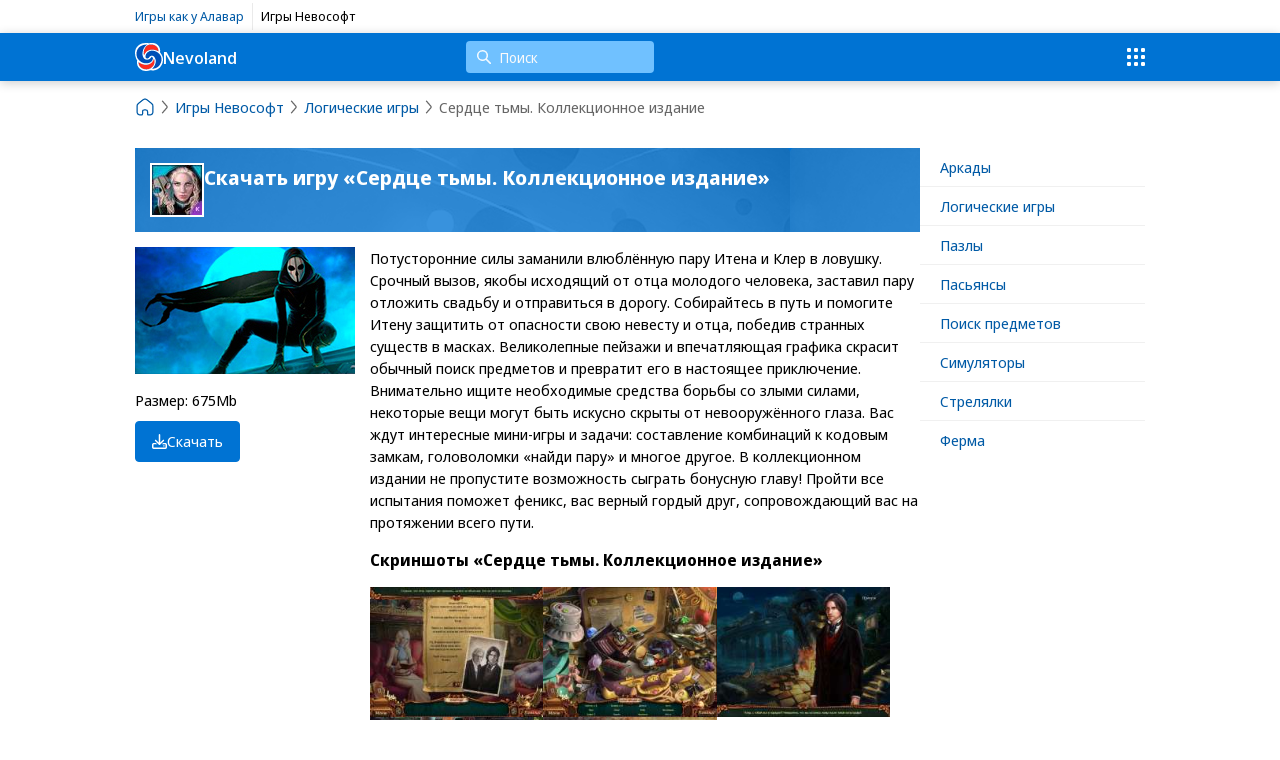

--- FILE ---
content_type: text/html; charset=UTF-8
request_url: https://nevoland.ru/games/logicheskie/dark_strokes_ce_rus/
body_size: 8590
content:
<!DOCTYPE html>
<html lang="ru">
	<head>
		<title>Скачать игру «Сердце тьмы. Коллекционное издание» от Невософт</title>
		<meta name="description" content="Сердце тьмы. Коллекционное издание" />
		<meta name="keywords" content="Сердце тьмы. Коллекционное издание" />
		<meta content="text/html; charset=UTF-8" http-equiv="Content-Type" />
		<meta http-equiv="X-UA-Compatible" content="IE=edge">
		<meta name="viewport" content="width=device-width, initial-scale=1, shrink-to-fit=no"/>
        <meta name="yandex-verification" content="9f4d372d62a7580a" />
		<link rel="preconnect" href="https://fonts.googleapis.com"/>
		<link rel="preconnect" href="https://fonts.gstatic.com" crossorigin/>
		<link href="https://fonts.googleapis.com/css2?family=Noto+Sans+Display:wght@400;500;700&display=swap" rel="stylesheet"/>
		
		<link rel="canonical" href="https://nevoland.ru/games/logicheskie/dark_strokes_ce_rus/"/>
		<link rel="stylesheet" type="text/css" href="/js/swiper/swiper-bundle.css?1722244897">
<link rel="stylesheet" type="text/css" href="/templates/template1/style.css?1763977361">
<link rel="stylesheet" type="text/css" href="/templates/template3/style.css?1677751966">
<link rel="stylesheet" type="text/css" href="/css/fancybox.css?1677226278">
		<!-- Google tag (gtag.js) -->
		<script async src="https://www.googletagmanager.com/gtag/js?id=G-1DFY8F8G4L"></script>
		<script>
		  window.dataLayer = window.dataLayer || [];
		  function gtag(){dataLayer.push(arguments);}
		  gtag('js', new Date());

		  gtag('config', 'G-1DFY8F8G4L');
		</script>
		<!-- Yandex.RTB -->
        <script>window.yaContextCb=window.yaContextCb||[]</script>
        <script src="https://yandex.ru/ads/system/context.js" async></script>
	</head>
	<body>
		<div class="topbar">
			<div class="container">
				<div class="topbar-projects">
					<div><a href="https://funplayland.ru/" target="_blank">Игры как у Алавар</a></div>
					<div><span>Игры Невософт</span></div>
				</div>
			</div>
		</div>
		<header>
			<div class="container">
				<a class="logo" href="/">
					<svg width="28" height="28" viewBox="0 0 28 28" fill="none" xmlns="http://www.w3.org/2000/svg">
						<path d="M3.54109 19.0995C16.1411 26.7995 18.6807 15.3587 18.6807 15.3587C20.9459 18.1979 19.5459 24.4945 13.6659 26.0939C6.66594 27.9979 2.46593 21.6979 3.54109 19.0995Z" fill="#FF2C1E"/>
						<path d="M3.86629 4.47786C6.10633 2.23786 9.32633 1.53786 12.2943 1.58266C10.5067 3.07103 9.61168 4.04697 8.40233 6.29786C7.65366 8.75631 7.48929 10.1357 7.64629 12.5979C7.64629 12.5979 9.32633 16.9155 12.2663 16.6467C15.2063 16.3779 16.7099 13.5471 16.7099 13.5471C17.4717 14.1035 17.7823 14.6979 17.8943 15.2579C18.0063 15.8179 18.4263 15.9579 16.8863 18.1979C15.3463 20.4379 12.313 20.7758 9.32631 20.1579C5.26633 19.3179 3.86633 16.9379 3.58629 16.6159C3.30626 16.2939 2.04628 15.9579 1.48629 11.7579C0.926308 7.55785 1.81978 6.95062 3.86629 4.47786Z" fill="#0050B7"/>
						<path d="M26.5462 15.9579C26.6807 21.3312 23.0462 26.0379 17.0262 25.8979C18.5662 23.6579 20.5263 22.1178 20.6662 18.1979C20.8062 14.2779 17.3062 12.5979 16.7462 12.6399C16.1863 12.6819 14.7861 13.6339 14.2262 14.3059C13.6662 14.9779 12.8268 16.3006 11.1408 15.1431C9.45472 13.9855 10.1661 12.7379 11.5662 10.3579C12.9663 7.97786 16.6061 7.61385 16.6061 7.61385C20.2461 7.13786 26.4061 10.3579 26.5462 15.9579Z" fill="#0050B7"/>
						<path d="M8.57031 10.3579C8.57031 11.3721 8.95303 12.0472 9.18637 12.2339C11.0064 7.27786 16.8864 4.75786 23.4662 8.39786C23.4662 8.39786 23.5502 7.86586 23.3262 6.29786C23.0462 4.47786 21.3367 2.85756 19.8262 2.23786C14.3664 -0.00214148 11.1462 2.51786 9.88623 5.03786C8.99275 6.46744 8.57031 9.09786 8.57031 10.3579Z" fill="#FF2C1E"/>
						<path d="M27.7677 14.6218C27.7123 14.1967 27.5999 13.8572 27.4058 13.4321C27.2395 12.9494 27.0454 12.5538 26.8222 12.0711C26.2954 11.0791 25.0172 9.35059 25.0172 9.35059C25.0172 9.35059 25.239 7.56447 25.1281 7.16887C24.7939 3.05932 21.8494 0.337342 18.432 0.0539256C16.7642 -0.115829 14.2092 0.225156 13.681 0.167587C7.20675 -0.540954 3.90031 0.989792 1.34387 4.90153C-0.572001 7.96155 -0.267038 12.2704 1.17753 15.5858C1.39932 16.067 1.87208 17.1726 2.15078 17.5977L1.98298 20.0924C2.09533 22.8129 3.59534 25.1083 5.87308 26.4693C6.03943 26.5829 6.2904 26.6951 6.45675 26.8368C7.2622 27.3195 8.1231 27.6029 9.06863 27.7727C9.34587 27.8288 9.59685 27.8863 9.87409 27.8863C10.1528 27.9424 10.5132 27.9424 10.8473 28C11.0137 28 11.2632 28 11.4295 28C11.485 28 11.5419 28 11.5973 28C13.1528 27.8863 15.486 27.1778 15.486 27.1778L17.237 27.4612C19.738 27.631 22.2667 26.7527 24.3504 24.9105C24.7662 24.5414 25.1004 24.2019 25.4608 23.7768C27.5722 21.198 28.4623 17.7675 27.7677 14.6218ZM19.3484 2.06737C19.7102 2.17955 20.0429 2.35078 20.3216 2.54858C21.0162 2.97371 21.5429 3.42688 22.0712 4.02176C22.3499 4.30518 22.5994 4.67421 22.7657 5.01372C23.183 5.72226 23.4048 6.4308 23.4603 7.19691C23.5157 7.56447 23.4603 7.96155 23.4048 8.33058C23.1276 8.21692 22.7657 8.04716 22.433 7.90546C22.0712 7.7357 21.683 7.53642 21.2657 7.42276C20.8484 7.25301 20.4048 7.13935 19.932 6.99764C19.4593 6.88545 19.0711 6.82788 18.5984 6.77179C16.3484 6.40276 13.9583 6.94154 12.0687 8.30254C11.8469 8.47229 11.6528 8.58595 11.4295 8.78375C10.3746 9.66205 9.56912 10.8533 9.17953 12.2128C8.26318 10.9655 8.65132 9.32254 8.90229 7.90546C8.95774 7.67813 9.01319 7.42276 9.06863 7.13935C9.6523 5.18495 10.6795 3.37079 12.3751 2.29321C14.5419 1.04588 17.1538 1.15955 19.3484 2.06737ZM2.51119 15.2743C2.2894 14.8492 2.09533 14.4521 1.98298 14.027C1.23297 11.8452 1.23297 9.35059 2.20623 7.1113C2.31713 6.82788 2.42802 6.51642 2.62209 6.233C5.34487 1.15955 12.2919 1.58467 12.2919 1.58467C11.7637 1.86809 11.3187 2.23712 10.9028 2.66225C10.6795 2.832 10.4855 3.08737 10.3191 3.25713C8.81912 4.84396 7.95676 6.9135 7.6518 9.03912C7.59635 9.26497 7.59635 9.52034 7.59635 9.74767C7.3731 11.5899 7.6518 13.9413 8.98546 15.3584C9.15181 15.5297 9.40132 15.7836 9.62457 15.8972C9.84636 16.067 10.0404 16.1806 10.2637 16.2663C10.4855 16.3799 10.735 16.436 10.9582 16.4921C12.7078 16.9748 14.6528 16.3223 15.8201 14.9053C15.9865 14.6794 16.1806 14.4801 16.2929 14.2543C16.4038 14.027 16.5701 13.7716 16.7088 13.5457C19.1543 15.3304 17.1815 17.7394 16.8766 18.1646C15.3197 19.8651 12.8187 20.5175 10.6241 20.2902C10.4023 20.2902 10.1528 20.2341 9.92954 20.2341C9.6523 20.1765 9.34587 20.1765 9.12408 20.1204C8.31863 19.9507 7.51317 19.6392 6.76171 19.2982C6.53992 19.1846 6.23496 19.0148 6.0117 18.8731C5.03991 18.2221 4.20673 17.3999 3.51217 16.5216C3.03941 16.1245 2.73298 15.6994 2.51119 15.2743ZM15.5984 25.3356C14.3756 25.9866 13.0419 26.3275 11.7082 26.4117C11.485 26.4117 11.2355 26.4117 11.0691 26.4117C10.7904 26.4117 10.4855 26.3556 10.2082 26.2995C9.98498 26.2995 9.73547 26.2419 9.51368 26.1858C8.70676 26.0722 7.95676 25.7607 7.2622 25.4197C7.09586 25.3075 6.90179 25.25 6.73399 25.1363C4.81812 24.0026 3.59534 21.877 3.429 19.6953C3.429 19.5255 3.48445 19.3263 3.5399 19.1004C4.98446 20.1765 6.73399 21.0563 8.45725 21.4519C8.67904 21.5095 8.98546 21.5656 9.20725 21.6231C10.0127 21.7353 10.8196 21.7929 11.6528 21.7353C11.93 21.7353 12.181 21.6792 12.4582 21.6231C14.8192 21.2541 17.1538 19.9226 18.1811 17.5977C18.2934 17.428 18.3489 17.2302 18.4043 17.0589C18.5152 16.8331 18.5706 16.5216 18.6261 16.2382C18.6815 15.9548 18.6815 15.6418 18.6815 15.3584C18.7924 15.4721 18.8479 15.5858 18.9602 15.7836C19.1266 16.1526 19.3207 16.4921 19.4315 16.9748C19.487 17.1445 19.487 17.3423 19.5424 17.5136C19.5994 17.7394 19.5994 18.0509 19.5994 18.2782C19.5994 18.5055 19.5994 18.7033 19.5994 18.9307C19.5994 19.1565 19.5424 19.3558 19.5424 19.5816C19.3207 21.7648 17.9315 23.607 16.2375 24.9105C16.0697 25.0241 15.8201 25.1363 15.5984 25.3356ZM24.2103 22.6712C23.933 23.0402 23.5712 23.3797 23.2385 23.6631C21.4321 25.25 19.1266 25.6751 16.9875 25.9024C17.2093 25.6751 17.4033 25.4773 17.5711 25.25C19.2375 23.7192 20.2385 21.6512 20.6266 19.468C20.682 19.1004 20.682 18.7033 20.682 18.3343C20.682 17.9092 20.682 17.5136 20.6266 17.0885C20.5711 16.6633 20.4603 16.2663 20.3494 15.8411C19.7102 14.1406 18.2088 12.1848 16.1806 12.7235C14.6805 13.1487 14.1523 14.9628 12.7632 15.5001C11.3741 15.9253 10.1528 14.5082 10.4577 12.9494C10.986 9.74766 13.7642 7.9335 16.5979 7.62204C17.0706 7.62204 17.5142 7.62204 17.987 7.67813C20.2385 7.90546 22.433 8.92546 24.0717 10.5699C24.3504 10.8533 24.6553 11.1647 24.8771 11.5043C25.1004 11.8733 25.4053 12.2128 25.5717 12.5818C25.7395 12.9494 25.9335 13.3465 26.0999 13.7716C26.2108 14.055 26.3231 14.424 26.3786 14.7636C26.8776 17.5977 26.0167 20.5455 24.2103 22.6712Z" fill="white"/>
					</svg>
					Nevoland
				</a>
				<div class="search" onmouseover="initGamesList();">
					<form action="/search/" autocomplete="off">
						<input class="search-input" type="text" name="text" onmousedown="event.cancelBubble = true;" ontouchstart="event.cancelBubble = true;" placeholder="Поиск" aria-label="Поиск"/>
					</form>
					<div class="search-popup"></div>
				</div>
				<a class="menu-search" href="/search/"><svg fill="none" height="24" viewBox="0 0 16 16" width="24" xmlns="http://www.w3.org/2000/svg"><path d="M6.5 1a5.5 5.5 0 0 1 4.38 8.82l3.9 3.9a.75.75 0 0 1-1.06 1.06l-3.9-3.9A5.5 5.5 0 1 1 6.5 1zm0 1.5a4 4 0 1 0 0 8 4 4 0 0 0 0-8z" fill="#fff"></path></svg></a>
				<div class="menu-btn">
					<svg width="24" height="24" viewBox="0 0 24 24" fill="none" xmlns="http://www.w3.org/2000/svg">
						<path fill-rule="evenodd" clip-rule="evenodd" d="M3 5C3 4.29993 3 3.9499 3.13624 3.68251C3.25608 3.44731 3.44731 3.25608 3.68251 3.13624C3.9499 3 4.29993 3 5 3C5.70007 3 6.0501 3 6.31749 3.13624C6.55269 3.25608 6.74392 3.44731 6.86376 3.68251C7 3.9499 7 4.29993 7 5C7 5.70007 7 6.0501 6.86376 6.31749C6.74392 6.55269 6.55269 6.74392 6.31749 6.86376C6.0501 7 5.70007 7 5 7C4.29993 7 3.9499 7 3.68251 6.86376C3.44731 6.74392 3.25608 6.55269 3.13624 6.31749C3 6.0501 3 5.70007 3 5ZM3 12C3 11.2999 3 10.9499 3.13624 10.6825C3.25608 10.4473 3.44731 10.2561 3.68251 10.1362C3.9499 10 4.29993 10 5 10C5.70007 10 6.0501 10 6.31749 10.1362C6.55269 10.2561 6.74392 10.4473 6.86376 10.6825C7 10.9499 7 11.2999 7 12C7 12.7001 7 13.0501 6.86376 13.3175C6.74392 13.5527 6.55269 13.7439 6.31749 13.8638C6.0501 14 5.70007 14 5 14C4.29993 14 3.9499 14 3.68251 13.8638C3.44731 13.7439 3.25608 13.5527 3.13624 13.3175C3 13.0501 3 12.7001 3 12ZM3.13624 17.6825C3 17.9499 3 18.2999 3 19C3 19.7001 3 20.0501 3.13624 20.3175C3.25608 20.5527 3.44731 20.7439 3.68251 20.8638C3.9499 21 4.29993 21 5 21C5.70007 21 6.0501 21 6.31749 20.8638C6.55269 20.7439 6.74392 20.5527 6.86376 20.3175C7 20.0501 7 19.7001 7 19C7 18.2999 7 17.9499 6.86376 17.6825C6.74392 17.4473 6.55269 17.2561 6.31749 17.1362C6.0501 17 5.70007 17 5 17C4.29993 17 3.9499 17 3.68251 17.1362C3.44731 17.2561 3.25608 17.4473 3.13624 17.6825ZM10 5C10 4.29993 10 3.9499 10.1362 3.68251C10.2561 3.44731 10.4473 3.25608 10.6825 3.13624C10.9499 3 11.2999 3 12 3C12.7001 3 13.0501 3 13.3175 3.13624C13.5527 3.25608 13.7439 3.44731 13.8638 3.68251C14 3.9499 14 4.29993 14 5C14 5.70007 14 6.0501 13.8638 6.31749C13.7439 6.55269 13.5527 6.74392 13.3175 6.86376C13.0501 7 12.7001 7 12 7C11.2999 7 10.9499 7 10.6825 6.86376C10.4473 6.74392 10.2561 6.55269 10.1362 6.31749C10 6.0501 10 5.70007 10 5ZM10.1362 10.6825C10 10.9499 10 11.2999 10 12C10 12.7001 10 13.0501 10.1362 13.3175C10.2561 13.5527 10.4473 13.7439 10.6825 13.8638C10.9499 14 11.2999 14 12 14C12.7001 14 13.0501 14 13.3175 13.8638C13.5527 13.7439 13.7439 13.5527 13.8638 13.3175C14 13.0501 14 12.7001 14 12C14 11.2999 14 10.9499 13.8638 10.6825C13.7439 10.4473 13.5527 10.2561 13.3175 10.1362C13.0501 10 12.7001 10 12 10C11.2999 10 10.9499 10 10.6825 10.1362C10.4473 10.2561 10.2561 10.4473 10.1362 10.6825ZM10 19C10 18.2999 10 17.9499 10.1362 17.6825C10.2561 17.4473 10.4473 17.2561 10.6825 17.1362C10.9499 17 11.2999 17 12 17C12.7001 17 13.0501 17 13.3175 17.1362C13.5527 17.2561 13.7439 17.4473 13.8638 17.6825C14 17.9499 14 18.2999 14 19C14 19.7001 14 20.0501 13.8638 20.3175C13.7439 20.5527 13.5527 20.7439 13.3175 20.8638C13.0501 21 12.7001 21 12 21C11.2999 21 10.9499 21 10.6825 20.8638C10.4473 20.7439 10.2561 20.5527 10.1362 20.3175C10 20.0501 10 19.7001 10 19ZM17.1362 3.68251C17 3.9499 17 4.29993 17 5C17 5.70007 17 6.0501 17.1362 6.31749C17.2561 6.55269 17.4473 6.74392 17.6825 6.86376C17.9499 7 18.2999 7 19 7C19.7001 7 20.0501 7 20.3175 6.86376C20.5527 6.74392 20.7439 6.55269 20.8638 6.31749C21 6.0501 21 5.70007 21 5C21 4.29993 21 3.9499 20.8638 3.68251C20.7439 3.44731 20.5527 3.25608 20.3175 3.13624C20.0501 3 19.7001 3 19 3C18.2999 3 17.9499 3 17.6825 3.13624C17.4473 3.25608 17.2561 3.44731 17.1362 3.68251ZM17 12C17 11.2999 17 10.9499 17.1362 10.6825C17.2561 10.4473 17.4473 10.2561 17.6825 10.1362C17.9499 10 18.2999 10 19 10C19.7001 10 20.0501 10 20.3175 10.1362C20.5527 10.2561 20.7439 10.4473 20.8638 10.6825C21 10.9499 21 11.2999 21 12C21 12.7001 21 13.0501 20.8638 13.3175C20.7439 13.5527 20.5527 13.7439 20.3175 13.8638C20.0501 14 19.7001 14 19 14C18.2999 14 17.9499 14 17.6825 13.8638C17.4473 13.7439 17.2561 13.5527 17.1362 13.3175C17 13.0501 17 12.7001 17 12ZM17.1362 17.6825C17 17.9499 17 18.2999 17 19C17 19.7001 17 20.0501 17.1362 20.3175C17.2561 20.5527 17.4473 20.7439 17.6825 20.8638C17.9499 21 18.2999 21 19 21C19.7001 21 20.0501 21 20.3175 20.8638C20.5527 20.7439 20.7439 20.5527 20.8638 20.3175C21 20.0501 21 19.7001 21 19C21 18.2999 21 17.9499 20.8638 17.6825C20.7439 17.4473 20.5527 17.2561 20.3175 17.1362C20.0501 17 19.7001 17 19 17C18.2999 17 17.9499 17 17.6825 17.1362C17.4473 17.2561 17.2561 17.4473 17.1362 17.6825Z" fill="#fff"></path></svg>
				</div>
				<div class="menu-popup">
					

<div class="menu-item">
  <a href="/games/arkadnye/" onmousedown="event.cancelBubble = true;" ontouchstart="event.cancelBubble = true;">Аркады</a>
</div>
<div class="menu-item">
  <a href="/games/logicheskie/" onmousedown="event.cancelBubble = true;" ontouchstart="event.cancelBubble = true;">Логические игры</a>
</div>
<div class="menu-item">
  <a href="/games/pazly/" onmousedown="event.cancelBubble = true;" ontouchstart="event.cancelBubble = true;">Пазлы</a>
</div>
<div class="menu-item">
  <a href="/games/pasyansy/" onmousedown="event.cancelBubble = true;" ontouchstart="event.cancelBubble = true;">Пасьянсы</a>
</div>
<div class="menu-item">
  <a href="/games/poisk-predmetov/" onmousedown="event.cancelBubble = true;" ontouchstart="event.cancelBubble = true;">Поиск предметов</a>
</div>
<div class="menu-item">
  <a href="/games/simulyatory/" onmousedown="event.cancelBubble = true;" ontouchstart="event.cancelBubble = true;">Симуляторы</a>
</div>
<div class="menu-item">
  <a href="/games/strelyalki/" onmousedown="event.cancelBubble = true;" ontouchstart="event.cancelBubble = true;">Стрелялки</a>
</div>
<div class="menu-item">
  <a href="/games/ferma/" onmousedown="event.cancelBubble = true;" ontouchstart="event.cancelBubble = true;">Ферма</a>
</div>
				</div>
			</div>
		</header>
		<div class="container">
	

<div>
  <ol class="breadcrumb" itemscope="" itemtype="https://schema.org/BreadcrumbList">
    <li itemprop="itemListElement" itemscope="" itemtype="https://schema.org/ListItem">
      <a href="/" itemprop="item" title="На главную">
        <meta itemprop="name" content="Nevoland" />
        <meta itemprop="position" content="0" />
        <svg xmlns="http://www.w3.org/2000/svg" width="20" height="20" viewBox="0 0 24 24" fill="none">
          <path d="M2.5 10.9384C2.5 9.71422 3.06058 8.55744 4.02142 7.79888L9.52142 3.45677C10.9747 2.30948 13.0253 2.30948 14.4786 3.45677L19.9786 7.79888C20.9394 8.55744 21.5 9.71422 21.5 10.9384V17.5C21.5 19.7091 19.7091 21.5 17.5 21.5H16C15.4477 21.5 15 21.0523 15 20.5V17.5C15 16.3954 14.1046 15.5 13 15.5H11C9.89543 15.5 9 16.3954 9 17.5V20.5C9 21.0523 8.55228 21.5 8 21.5H6.5C4.29086 21.5 2.5 19.7091 2.5 17.5L2.5 10.9384Z" stroke="#2B3F6C" stroke-width="1.5"></path>
        </svg>
      </a>
    </li>
    <svg xmlns="http://www.w3.org/2000/svg" width="20" height="20" viewBox="0 0 24 24" fill="none">
      <path d="M9 19L14.3306 12.7809C14.7158 12.3316 14.7158 11.6684 14.3306 11.2191L9 5" stroke="#2B3F6C" stroke-width="1.5" stroke-linecap="round"></path>
    </svg>
    <li itemprop="itemListElement" itemscope="" itemtype="https://schema.org/ListItem">
      <a href="/games/" itemprop="item">
        <span itemprop="name">Игры Невософт</span>
        <meta itemprop="position" content="1" />
      </a>
    </li>
    <svg xmlns="http://www.w3.org/2000/svg" width="20" height="20" viewBox="0 0 24 24" fill="none">
      <path d="M9 19L14.3306 12.7809C14.7158 12.3316 14.7158 11.6684 14.3306 11.2191L9 5" stroke="#2B3F6C" stroke-width="1.5" stroke-linecap="round"></path>
    </svg>
    <li itemprop="itemListElement" itemscope="" itemtype="https://schema.org/ListItem">
      <a href="/games/logicheskie/" itemprop="item">
        <span itemprop="name">Логические игры</span>
        <meta itemprop="position" content="2" />
      </a>
    </li>
    <svg xmlns="http://www.w3.org/2000/svg" width="20" height="20" viewBox="0 0 24 24" fill="none">
      <path d="M9 19L14.3306 12.7809C14.7158 12.3316 14.7158 11.6684 14.3306 11.2191L9 5" stroke="#2B3F6C" stroke-width="1.5" stroke-linecap="round"></path>
    </svg>
    <li itemprop="itemListElement" itemscope="" itemtype="https://schema.org/ListItem">
      <meta itemprop="item" itemid="/games/logicheskie/dark_strokes_ce_rus/" />
      <span itemprop="name">Сердце тьмы. Коллекционное издание</span>
      <meta itemprop="position" content="3" />
    </li>
  </ol>
</div>
</div>
<div class="container">
	<div class="gamespage">
		<div class="gamespage-content">
		

<div class="gamepage">
  <div class="gamepage-info">
    <div class="gamepage-info-image">
      <img src="/upload/information_system_1/7/9/7/item_797/small_image.jpg" />
    </div>
    <h1>Скачать игру «Сердце тьмы. Коллекционное издание»</h1>
  </div>
  <div class="gamepage-sidebar">
    <div class="gamepage-image">
      <img class="image" src="/upload/information_system_1/7/9/7/item_797/large_image.jpg" />
    </div>
    <div>
      <p>Размер: 675Mb</p>
      <p>
        <a href="https://www.nevosoft.ru/download/game/id/1061/partnerId/149" target="_blank" class="btn"><svg xmlns="http://www.w3.org/2000/svg" width="32" height="32" viewBox="0 0 512 512"><path d="M280 24c0-13.3-10.7-24-24-24s-24 10.7-24 24V294.1l-95-95c-9.4-9.4-24.6-9.4-33.9 0s-9.4 24.6 0 33.9L239 369c9.4 9.4 24.6 9.4 33.9 0L409 233c9.4-9.4 9.4-24.6 0-33.9s-24.6-9.4-33.9 0l-95 95V24zM128.8 304H64c-35.3 0-64 28.7-64 64v80c0 35.3 28.7 64 64 64H448c35.3 0 64-28.7 64-64V368c0-35.3-28.7-64-64-64H383.2l-48 48H448c8.8 0 16 7.2 16 16v80c0 8.8-7.2 16-16 16H64c-8.8 0-16-7.2-16-16V368c0-8.8 7.2-16 16-16H176.8l-48-48zM432 408a24 24 0 1 0 -48 0 24 24 0 1 0 48 0z"></path></svg> Скачать</a>
      </p>
    </div>
  </div>
  <div class="gamepage-content">
    <div class="gamepage-content-text">Потусторонние силы заманили влюблённую пару Итена и Клер в ловушку. Срочный вызов, якобы исходящий от отца молодого человека, заставил пару отложить свадьбу и отправиться в дорогу.

Собирайтесь в путь и помогите Итену защитить от опасности свою невесту и отца, победив странных существ в масках. Великолепные пейзажи и впечатляющая графика скрасит обычный поиск предметов и превратит его в настоящее приключение. Внимательно ищите необходимые средства борьбы со злыми силами, некоторые вещи могут быть искусно скрыты от невооружённого глаза. Вас ждут интересные мини-игры и задачи: составление комбинаций к кодовым замкам, головоломки «найди пару» и многое другое. В коллекционном издании не пропустите возможность сыграть бонусную главу! Пройти все испытания поможет феникс, вас верный гордый друг, сопровождающий вас на протяжении всего пути.
</div>
    <h3>Скриншоты «Сердце тьмы. Коллекционное издание»</h3>
    <div class="gamepage-screenshots">
      <div class="gamepage-screenshot">
        <a href="/upload/information_system_1/7/9/7/item_797/screenshot_0.jpg" data-fancybox="screenshot" data-caption="Скриншот 1: «Сердце тьмы. Коллекционное издание»" target="_blank">
          <img src="/upload/information_system_1/7/9/7/item_797/small_screenshot_0.jpg" alt="Скриншот «Сердце тьмы. Коллекционное издание»" title="Скриншот «Сердце тьмы. Коллекционное издание»" />
        </a>
      </div>
      <div class="gamepage-screenshot">
        <a href="/upload/information_system_1/7/9/7/item_797/screenshot_1.jpg" data-fancybox="screenshot" data-caption="Скриншот 2: «Сердце тьмы. Коллекционное издание»" target="_blank">
          <img src="/upload/information_system_1/7/9/7/item_797/small_screenshot_1.jpg" alt="Скриншот «Сердце тьмы. Коллекционное издание»" title="Скриншот «Сердце тьмы. Коллекционное издание»" />
        </a>
      </div>
      <div class="gamepage-screenshot">
        <a href="/upload/information_system_1/7/9/7/item_797/screenshot_2.jpg" data-fancybox="screenshot" data-caption="Скриншот 3: «Сердце тьмы. Коллекционное издание»" target="_blank">
          <img src="/upload/information_system_1/7/9/7/item_797/small_screenshot_2.jpg" alt="Скриншот «Сердце тьмы. Коллекционное издание»" title="Скриншот «Сердце тьмы. Коллекционное издание»" />
        </a>
      </div>
      <div class="gamepage-screenshot">
        <a href="/upload/information_system_1/7/9/7/item_797/screenshot_3.jpg" data-fancybox="screenshot" data-caption="Скриншот 4: «Сердце тьмы. Коллекционное издание»" target="_blank">
          <img src="/upload/information_system_1/7/9/7/item_797/small_screenshot_3.jpg" alt="Скриншот «Сердце тьмы. Коллекционное издание»" title="Скриншот «Сердце тьмы. Коллекционное издание»" />
        </a>
      </div>
      <div class="gamepage-screenshot">
        <a href="/upload/information_system_1/7/9/7/item_797/screenshot_4.jpg" data-fancybox="screenshot" data-caption="Скриншот 5: «Сердце тьмы. Коллекционное издание»" target="_blank">
          <img src="/upload/information_system_1/7/9/7/item_797/small_screenshot_4.jpg" alt="Скриншот «Сердце тьмы. Коллекционное издание»" title="Скриншот «Сердце тьмы. Коллекционное издание»" />
        </a>
      </div>
    </div>
  </div>
</div>
<div id="yandex_rtb_C-A-10423545-3" style="margin-bottom: 30px;"></div>
<script>

			window.yaContextCb.push(function(){
			Ya.Context.AdvManager.renderWidget({
			renderTo: 'yandex_rtb_C-A-10423545-3',
			blockId: 'R-A-10423545-1'
			})
			})</script>
<h3>Другие игры серии</h3>
<div class="gamelist">
  <div class="gameitem">
    <div class="gameitem-image">
      <a href="/games/logicheskie/dark_strokes_sins_of_the_fathers_rus/">
        <img src="/upload/information_system_1/9/6/7/item_967/large_image.jpg" alt="Сердце тьмы. Запретный город" />
      </a>
    </div>
    <div class="gameitem-caption">
      <a href="/games/logicheskie/dark_strokes_sins_of_the_fathers_rus/">Сердце тьмы. Запретный город</a>
    </div>
  </div>
</div>
		</div>
		<div class="gamespage-sidebar">
		

<div class="menu-item">
  <a href="/games/arkadnye/" onmousedown="event.cancelBubble = true;" ontouchstart="event.cancelBubble = true;">Аркады</a>
</div>
<div class="menu-item">
  <a href="/games/logicheskie/" onmousedown="event.cancelBubble = true;" ontouchstart="event.cancelBubble = true;">Логические игры</a>
</div>
<div class="menu-item">
  <a href="/games/pazly/" onmousedown="event.cancelBubble = true;" ontouchstart="event.cancelBubble = true;">Пазлы</a>
</div>
<div class="menu-item">
  <a href="/games/pasyansy/" onmousedown="event.cancelBubble = true;" ontouchstart="event.cancelBubble = true;">Пасьянсы</a>
</div>
<div class="menu-item">
  <a href="/games/poisk-predmetov/" onmousedown="event.cancelBubble = true;" ontouchstart="event.cancelBubble = true;">Поиск предметов</a>
</div>
<div class="menu-item">
  <a href="/games/simulyatory/" onmousedown="event.cancelBubble = true;" ontouchstart="event.cancelBubble = true;">Симуляторы</a>
</div>
<div class="menu-item">
  <a href="/games/strelyalki/" onmousedown="event.cancelBubble = true;" ontouchstart="event.cancelBubble = true;">Стрелялки</a>
</div>
<div class="menu-item">
  <a href="/games/ferma/" onmousedown="event.cancelBubble = true;" ontouchstart="event.cancelBubble = true;">Ферма</a>
</div>
		</div>
	</div>
</div>		<footer>
			<div class="container">
				<a class="logo" href="/">
					<svg width="28" height="28" viewBox="0 0 28 28" fill="none" xmlns="http://www.w3.org/2000/svg">
						<path d="M3.54109 19.0995C16.1411 26.7995 18.6807 15.3587 18.6807 15.3587C20.9459 18.1979 19.5459 24.4945 13.6659 26.0939C6.66594 27.9979 2.46593 21.6979 3.54109 19.0995Z" fill="#FF2C1E"/>
						<path d="M3.86629 4.47786C6.10633 2.23786 9.32633 1.53786 12.2943 1.58266C10.5067 3.07103 9.61168 4.04697 8.40233 6.29786C7.65366 8.75631 7.48929 10.1357 7.64629 12.5979C7.64629 12.5979 9.32633 16.9155 12.2663 16.6467C15.2063 16.3779 16.7099 13.5471 16.7099 13.5471C17.4717 14.1035 17.7823 14.6979 17.8943 15.2579C18.0063 15.8179 18.4263 15.9579 16.8863 18.1979C15.3463 20.4379 12.313 20.7758 9.32631 20.1579C5.26633 19.3179 3.86633 16.9379 3.58629 16.6159C3.30626 16.2939 2.04628 15.9579 1.48629 11.7579C0.926308 7.55785 1.81978 6.95062 3.86629 4.47786Z" fill="#0050B7"/>
						<path d="M26.5462 15.9579C26.6807 21.3312 23.0462 26.0379 17.0262 25.8979C18.5662 23.6579 20.5263 22.1178 20.6662 18.1979C20.8062 14.2779 17.3062 12.5979 16.7462 12.6399C16.1863 12.6819 14.7861 13.6339 14.2262 14.3059C13.6662 14.9779 12.8268 16.3006 11.1408 15.1431C9.45472 13.9855 10.1661 12.7379 11.5662 10.3579C12.9663 7.97786 16.6061 7.61385 16.6061 7.61385C20.2461 7.13786 26.4061 10.3579 26.5462 15.9579Z" fill="#0050B7"/>
						<path d="M8.57031 10.3579C8.57031 11.3721 8.95303 12.0472 9.18637 12.2339C11.0064 7.27786 16.8864 4.75786 23.4662 8.39786C23.4662 8.39786 23.5502 7.86586 23.3262 6.29786C23.0462 4.47786 21.3367 2.85756 19.8262 2.23786C14.3664 -0.00214148 11.1462 2.51786 9.88623 5.03786C8.99275 6.46744 8.57031 9.09786 8.57031 10.3579Z" fill="#FF2C1E"/>
						<path d="M27.7677 14.6218C27.7123 14.1967 27.5999 13.8572 27.4058 13.4321C27.2395 12.9494 27.0454 12.5538 26.8222 12.0711C26.2954 11.0791 25.0172 9.35059 25.0172 9.35059C25.0172 9.35059 25.239 7.56447 25.1281 7.16887C24.7939 3.05932 21.8494 0.337342 18.432 0.0539256C16.7642 -0.115829 14.2092 0.225156 13.681 0.167587C7.20675 -0.540954 3.90031 0.989792 1.34387 4.90153C-0.572001 7.96155 -0.267038 12.2704 1.17753 15.5858C1.39932 16.067 1.87208 17.1726 2.15078 17.5977L1.98298 20.0924C2.09533 22.8129 3.59534 25.1083 5.87308 26.4693C6.03943 26.5829 6.2904 26.6951 6.45675 26.8368C7.2622 27.3195 8.1231 27.6029 9.06863 27.7727C9.34587 27.8288 9.59685 27.8863 9.87409 27.8863C10.1528 27.9424 10.5132 27.9424 10.8473 28C11.0137 28 11.2632 28 11.4295 28C11.485 28 11.5419 28 11.5973 28C13.1528 27.8863 15.486 27.1778 15.486 27.1778L17.237 27.4612C19.738 27.631 22.2667 26.7527 24.3504 24.9105C24.7662 24.5414 25.1004 24.2019 25.4608 23.7768C27.5722 21.198 28.4623 17.7675 27.7677 14.6218ZM19.3484 2.06737C19.7102 2.17955 20.0429 2.35078 20.3216 2.54858C21.0162 2.97371 21.5429 3.42688 22.0712 4.02176C22.3499 4.30518 22.5994 4.67421 22.7657 5.01372C23.183 5.72226 23.4048 6.4308 23.4603 7.19691C23.5157 7.56447 23.4603 7.96155 23.4048 8.33058C23.1276 8.21692 22.7657 8.04716 22.433 7.90546C22.0712 7.7357 21.683 7.53642 21.2657 7.42276C20.8484 7.25301 20.4048 7.13935 19.932 6.99764C19.4593 6.88545 19.0711 6.82788 18.5984 6.77179C16.3484 6.40276 13.9583 6.94154 12.0687 8.30254C11.8469 8.47229 11.6528 8.58595 11.4295 8.78375C10.3746 9.66205 9.56912 10.8533 9.17953 12.2128C8.26318 10.9655 8.65132 9.32254 8.90229 7.90546C8.95774 7.67813 9.01319 7.42276 9.06863 7.13935C9.6523 5.18495 10.6795 3.37079 12.3751 2.29321C14.5419 1.04588 17.1538 1.15955 19.3484 2.06737ZM2.51119 15.2743C2.2894 14.8492 2.09533 14.4521 1.98298 14.027C1.23297 11.8452 1.23297 9.35059 2.20623 7.1113C2.31713 6.82788 2.42802 6.51642 2.62209 6.233C5.34487 1.15955 12.2919 1.58467 12.2919 1.58467C11.7637 1.86809 11.3187 2.23712 10.9028 2.66225C10.6795 2.832 10.4855 3.08737 10.3191 3.25713C8.81912 4.84396 7.95676 6.9135 7.6518 9.03912C7.59635 9.26497 7.59635 9.52034 7.59635 9.74767C7.3731 11.5899 7.6518 13.9413 8.98546 15.3584C9.15181 15.5297 9.40132 15.7836 9.62457 15.8972C9.84636 16.067 10.0404 16.1806 10.2637 16.2663C10.4855 16.3799 10.735 16.436 10.9582 16.4921C12.7078 16.9748 14.6528 16.3223 15.8201 14.9053C15.9865 14.6794 16.1806 14.4801 16.2929 14.2543C16.4038 14.027 16.5701 13.7716 16.7088 13.5457C19.1543 15.3304 17.1815 17.7394 16.8766 18.1646C15.3197 19.8651 12.8187 20.5175 10.6241 20.2902C10.4023 20.2902 10.1528 20.2341 9.92954 20.2341C9.6523 20.1765 9.34587 20.1765 9.12408 20.1204C8.31863 19.9507 7.51317 19.6392 6.76171 19.2982C6.53992 19.1846 6.23496 19.0148 6.0117 18.8731C5.03991 18.2221 4.20673 17.3999 3.51217 16.5216C3.03941 16.1245 2.73298 15.6994 2.51119 15.2743ZM15.5984 25.3356C14.3756 25.9866 13.0419 26.3275 11.7082 26.4117C11.485 26.4117 11.2355 26.4117 11.0691 26.4117C10.7904 26.4117 10.4855 26.3556 10.2082 26.2995C9.98498 26.2995 9.73547 26.2419 9.51368 26.1858C8.70676 26.0722 7.95676 25.7607 7.2622 25.4197C7.09586 25.3075 6.90179 25.25 6.73399 25.1363C4.81812 24.0026 3.59534 21.877 3.429 19.6953C3.429 19.5255 3.48445 19.3263 3.5399 19.1004C4.98446 20.1765 6.73399 21.0563 8.45725 21.4519C8.67904 21.5095 8.98546 21.5656 9.20725 21.6231C10.0127 21.7353 10.8196 21.7929 11.6528 21.7353C11.93 21.7353 12.181 21.6792 12.4582 21.6231C14.8192 21.2541 17.1538 19.9226 18.1811 17.5977C18.2934 17.428 18.3489 17.2302 18.4043 17.0589C18.5152 16.8331 18.5706 16.5216 18.6261 16.2382C18.6815 15.9548 18.6815 15.6418 18.6815 15.3584C18.7924 15.4721 18.8479 15.5858 18.9602 15.7836C19.1266 16.1526 19.3207 16.4921 19.4315 16.9748C19.487 17.1445 19.487 17.3423 19.5424 17.5136C19.5994 17.7394 19.5994 18.0509 19.5994 18.2782C19.5994 18.5055 19.5994 18.7033 19.5994 18.9307C19.5994 19.1565 19.5424 19.3558 19.5424 19.5816C19.3207 21.7648 17.9315 23.607 16.2375 24.9105C16.0697 25.0241 15.8201 25.1363 15.5984 25.3356ZM24.2103 22.6712C23.933 23.0402 23.5712 23.3797 23.2385 23.6631C21.4321 25.25 19.1266 25.6751 16.9875 25.9024C17.2093 25.6751 17.4033 25.4773 17.5711 25.25C19.2375 23.7192 20.2385 21.6512 20.6266 19.468C20.682 19.1004 20.682 18.7033 20.682 18.3343C20.682 17.9092 20.682 17.5136 20.6266 17.0885C20.5711 16.6633 20.4603 16.2663 20.3494 15.8411C19.7102 14.1406 18.2088 12.1848 16.1806 12.7235C14.6805 13.1487 14.1523 14.9628 12.7632 15.5001C11.3741 15.9253 10.1528 14.5082 10.4577 12.9494C10.986 9.74766 13.7642 7.9335 16.5979 7.62204C17.0706 7.62204 17.5142 7.62204 17.987 7.67813C20.2385 7.90546 22.433 8.92546 24.0717 10.5699C24.3504 10.8533 24.6553 11.1647 24.8771 11.5043C25.1004 11.8733 25.4053 12.2128 25.5717 12.5818C25.7395 12.9494 25.9335 13.3465 26.0999 13.7716C26.2108 14.055 26.3231 14.424 26.3786 14.7636C26.8776 17.5977 26.0167 20.5455 24.2103 22.6712Z" fill="white"/>
					</svg>
					Nevoland
				</a>
			</div>
		</footer>
		<script src="/js/fancybox.js?1677226223"></script>
<script src="/js/swiper/swiper-bundle.js?1722244877"></script>
<script src="/templates/template1/script.js?1763977361"></script>
<script src="/templates/template3/script.js?1677751966"></script>
		<!-- Yandex.Metrika counter -->
		<script type="text/javascript" >
		   (function(m,e,t,r,i,k,a){m[i]=m[i]||function(){(m[i].a=m[i].a||[]).push(arguments)};
		   m[i].l=1*new Date();
		   for (var j = 0; j < document.scripts.length; j++) {if (document.scripts[j].src === r) { return; }}
		   k=e.createElement(t),a=e.getElementsByTagName(t)[0],k.async=1,k.src=r,a.parentNode.insertBefore(k,a)})
		   (window, document, "script", "https://mc.yandex.ru/metrika/tag.js", "ym");

		   ym(92601571, "init", {
				clickmap:true,
				trackLinks:true,
			   	params:{ip: "3.22.57.53", lng: "ru"},
				accurateTrackBounce:true,
				webvisor:true
		   });
		</script>
		<noscript><div><img src="https://mc.yandex.ru/watch/92601571" style="position:absolute; left:-9999px;" alt="" /></div></noscript>
		<!-- /Yandex.Metrika counter -->
	</body>
</html>